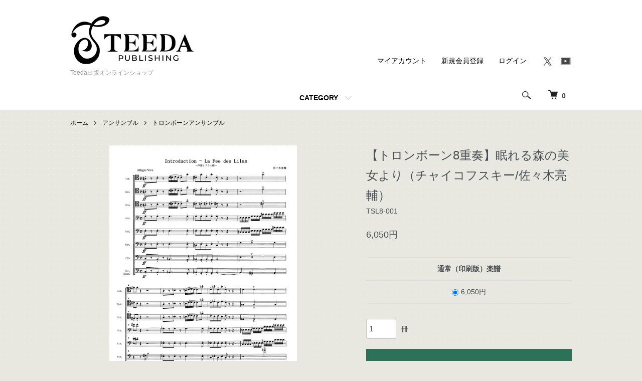

--- FILE ---
content_type: text/html; charset=EUC-JP
request_url: https://alicemusic.shop-pro.jp/?pid=26741160
body_size: 10621
content:
<!DOCTYPE html PUBLIC "-//W3C//DTD XHTML 1.0 Transitional//EN" "http://www.w3.org/TR/xhtml1/DTD/xhtml1-transitional.dtd">
<html xmlns:og="http://ogp.me/ns#" xmlns:fb="http://www.facebook.com/2008/fbml" xmlns:mixi="http://mixi-platform.com/ns#" xmlns="http://www.w3.org/1999/xhtml" xml:lang="ja" lang="ja" dir="ltr">
<head>
<meta http-equiv="content-type" content="text/html; charset=euc-jp" />
<meta http-equiv="X-UA-Compatible" content="IE=edge,chrome=1" />
<meta name="viewport" content="width=device-width,initial-scale=1">
<title>【トロンボーン8重奏】眠れる森の美女より（チャイコフスキー/佐々木亮輔）</title>
<meta name="Keywords" content="アンサンブル,名曲,ティーダ出版,ティーダ,演奏,コンサート,コンクール,楽譜," />
<meta name="Description" content="チャイコフスキーといえばなんと言っても3大バレエが有名ですが中でも特に音楽の美しさに定評がある「眠れる森の美女」より、有名な3曲をトロンボーン8パートのアンサンブルのために編曲しました。オーロラ姫とデジレ王子、彼らをとりまく妖精たちの" />
<meta name="Author" content="ティーダ出版" />
<meta name="Copyright" content="ティーダ出版" />
<meta http-equiv="content-style-type" content="text/css" />
<meta http-equiv="content-script-type" content="text/javascript" />
<link rel="stylesheet" href="https://alicemusic.shop-pro.jp/css/framework/colormekit.css" type="text/css" />
<link rel="stylesheet" href="https://alicemusic.shop-pro.jp/css/framework/colormekit-responsive.css" type="text/css" />
<link rel="stylesheet" href="https://img02.shop-pro.jp/PA01125/878/css/10/index.css?cmsp_timestamp=20251126163536" type="text/css" />
<link rel="stylesheet" href="https://img02.shop-pro.jp/PA01125/878/css/10/product.css?cmsp_timestamp=20251126163536" type="text/css" />

<link rel="alternate" type="application/rss+xml" title="rss" href="https://alicemusic.shop-pro.jp/?mode=rss" />
<link rel="shortcut icon" href="https://img02.shop-pro.jp/PA01125/878/favicon.ico?cmsp_timestamp=20250820094248" />
<script type="text/javascript" src="//ajax.googleapis.com/ajax/libs/jquery/1.7.2/jquery.min.js" ></script>
<meta property="og:title" content="【トロンボーン8重奏】眠れる森の美女より（チャイコフスキー/佐々木亮輔）" />
<meta property="og:description" content="チャイコフスキーといえばなんと言っても3大バレエが有名ですが中でも特に音楽の美しさに定評がある「眠れる森の美女」より、有名な3曲をトロンボーン8パートのアンサンブルのために編曲しました。オーロラ姫とデジレ王子、彼らをとりまく妖精たちの" />
<meta property="og:url" content="https://alicemusic.shop-pro.jp?pid=26741160" />
<meta property="og:site_name" content="Teeda出版オンラインショップ" />
<meta property="og:image" content="https://img02.shop-pro.jp/PA01125/878/product/26741160.jpg?cmsp_timestamp=20180707190141"/>
<meta property="og:type" content="product" />
<meta property="product:price:amount" content="6050" />
<meta property="product:price:currency" content="JPY" />
<meta property="product:product_link" content="https://alicemusic.shop-pro.jp?pid=26741160" />
<script>
  var Colorme = {"page":"product","shop":{"account_id":"PA01125878","title":"Teeda\u51fa\u7248\u30aa\u30f3\u30e9\u30a4\u30f3\u30b7\u30e7\u30c3\u30d7"},"basket":{"total_price":0,"items":[]},"customer":{"id":null},"inventory_control":"none","product":{"shop_uid":"PA01125878","id":26741160,"name":"\u3010\u30c8\u30ed\u30f3\u30dc\u30fc\u30f38\u91cd\u594f\u3011\u7720\u308c\u308b\u68ee\u306e\u7f8e\u5973\u3088\u308a\uff08\u30c1\u30e3\u30a4\u30b3\u30d5\u30b9\u30ad\u30fc\/\u4f50\u3005\u6728\u4eae\u8f14\uff09","model_number":"TSL8-001","stock_num":null,"sales_price":6050,"sales_price_including_tax":6050,"variants":[{"id":1,"option1_value":"\u901a\u5e38\uff08\u5370\u5237\u7248\uff09\u697d\u8b5c","option2_value":"","title":"\u901a\u5e38\uff08\u5370\u5237\u7248\uff09\u697d\u8b5c","model_number":"","stock_num":null,"option_price":6050,"option_price_including_tax":6050,"option_members_price":6050,"option_members_price_including_tax":6050}],"category":{"id_big":936752,"id_small":7},"groups":[],"members_price":6050,"members_price_including_tax":6050}};

  (function() {
    function insertScriptTags() {
      var scriptTagDetails = [];
      var entry = document.getElementsByTagName('script')[0];

      scriptTagDetails.forEach(function(tagDetail) {
        var script = document.createElement('script');

        script.type = 'text/javascript';
        script.src = tagDetail.src;
        script.async = true;

        if( tagDetail.integrity ) {
          script.integrity = tagDetail.integrity;
          script.setAttribute('crossorigin', 'anonymous');
        }

        entry.parentNode.insertBefore(script, entry);
      })
    }

    window.addEventListener('load', insertScriptTags, false);
  })();
</script>

<script async src="https://www.googletagmanager.com/gtag/js?id=G-QEWG9CP2KK"></script>
<script>
  window.dataLayer = window.dataLayer || [];
  function gtag(){dataLayer.push(arguments);}
  gtag('js', new Date());
  
      gtag('config', 'G-QEWG9CP2KK', (function() {
      var config = {};
      if (Colorme && Colorme.customer && Colorme.customer.id != null) {
        config.user_id = Colorme.customer.id;
      }
      return config;
    })());
  
  </script><script type="text/javascript">
  document.addEventListener("DOMContentLoaded", function() {
    gtag("event", "view_item", {
      currency: "JPY",
      value: Colorme.product.sales_price_including_tax,
      items: [
        {
          item_id: Colorme.product.id,
          item_name: Colorme.product.name
        }
      ]
    });
  });
</script><script async src="https://zen.one/analytics.js"></script>
</head>
<body>
<meta name="colorme-acc-payload" content="?st=1&pt=10029&ut=26741160&at=PA01125878&v=20260125001818&re=&cn=fb00986ca77dcd31de5cbe564e961664" width="1" height="1" alt="" /><script>!function(){"use strict";Array.prototype.slice.call(document.getElementsByTagName("script")).filter((function(t){return t.src&&t.src.match(new RegExp("dist/acc-track.js$"))})).forEach((function(t){return document.body.removeChild(t)})),function t(c){var r=arguments.length>1&&void 0!==arguments[1]?arguments[1]:0;if(!(r>=c.length)){var e=document.createElement("script");e.onerror=function(){return t(c,r+1)},e.src="https://"+c[r]+"/dist/acc-track.js?rev=3",document.body.appendChild(e)}}(["acclog001.shop-pro.jp","acclog002.shop-pro.jp"])}();</script><script src="https://img.shop-pro.jp/tmpl_js/86/jquery.tile.js"></script>
<script src="https://img.shop-pro.jp/tmpl_js/86/jquery.skOuterClick.js"></script>


<div class="l-header">
  <div class="l-header-main u-container">
    <div class="l-header-main__in">
      <div class="l-header-logo">
        <h1 class="l-header-logo__img">
          <a href="./"><img src="https://img02.shop-pro.jp/PA01125/878/PA01125878.png?cmsp_timestamp=20250820094248" alt="Teeda出版オンラインショップ" /></a>
        </h1>
                  <p class="l-header-logo__txt">
            Teeda出版オンラインショップ
          </p>
              </div>
      <div class="l-header-search">
        <button class="l-header-search__btn js-mega-menu-btn js-search-btn">
          <img src="https://img.shop-pro.jp/tmpl_img/86/icon-search.png" alt="検索" />
        </button>
        <div class="l-header-search__contents js-mega-menu-contents">
          <div class="l-header-search__box">
            <form action="https://alicemusic.shop-pro.jp/" method="GET" class="l-header-search__form">
              <input type="hidden" name="mode" value="srh" /><input type="hidden" name="sort" value="n" />
              <div class="l-header-search__input">
                <input type="text" name="keyword" placeholder="商品検索" />
              </div>
              <button class="l-header-search__submit" type="submit">
                <img src="https://img.shop-pro.jp/tmpl_img/86/icon-search.png" alt="送信" />
              </button>
            </form>
            <button class="l-header-search__close js-search-close" type="submit" aria-label="閉じる">
              <span></span>
              <span></span>
            </button>
          </div>
        </div>
        <div class="l-header-cart">
          <a href="https://alicemusic.shop-pro.jp/cart/proxy/basket?shop_id=PA01125878&shop_domain=alicemusic.shop-pro.jp">
            <img src="https://img.shop-pro.jp/tmpl_img/86/icon-cart.png" alt="カートを見る" />
            <span class="p-global-header__cart-count">
              0
            </span>
          </a>
        </div>
      </div>
      <button class="l-menu-btn js-navi-open" aria-label="メニュー">
        <span></span>
        <span></span>
      </button>
    </div>
    <div class="l-main-navi">
      <div class="l-main-navi__in">
        <ul class="l-main-navi-list">
                              <li class="l-main-navi-list__item">
            <div class="l-main-navi-list__ttl">
              CATEGORY
            </div>
            <button class="l-main-navi-list__link js-mega-menu-btn">
              CATEGORY
            </button>
            <div class="l-mega-menu js-mega-menu-contents">
              <ul class="l-mega-menu-list">
                                <li class="l-mega-menu-list__item">
                  <a class="l-mega-menu-list__link" href="https://alicemusic.shop-pro.jp/?mode=cate&cbid=936746&csid=0&sort=n">
                    吹奏楽
                  </a>
                </li>
                                                    <li class="l-mega-menu-list__item">
                  <a class="l-mega-menu-list__link" href="https://alicemusic.shop-pro.jp/?mode=cate&cbid=936751&csid=0&sort=n">
                    金管バンド
                  </a>
                </li>
                                                    <li class="l-mega-menu-list__item">
                  <a class="l-mega-menu-list__link" href="https://alicemusic.shop-pro.jp/?mode=cate&cbid=936752&csid=0&sort=n">
                    アンサンブル
                  </a>
                </li>
                                                    <li class="l-mega-menu-list__item">
                  <a class="l-mega-menu-list__link" href="https://alicemusic.shop-pro.jp/?mode=cate&cbid=971974&csid=0&sort=n">
                    ソロ／木管楽器
                  </a>
                </li>
                                                    <li class="l-mega-menu-list__item">
                  <a class="l-mega-menu-list__link" href="https://alicemusic.shop-pro.jp/?mode=cate&cbid=971975&csid=0&sort=n">
                    ソロ／金管楽器
                  </a>
                </li>
                                                    <li class="l-mega-menu-list__item">
                  <a class="l-mega-menu-list__link" href="https://alicemusic.shop-pro.jp/?mode=cate&cbid=1806015&csid=0&sort=n">
                    ソロ／打楽器
                  </a>
                </li>
                                                    <li class="l-mega-menu-list__item">
                  <a class="l-mega-menu-list__link" href="https://alicemusic.shop-pro.jp/?mode=cate&cbid=2407790&csid=0&sort=n">
                    リコーダーアンサンブル
                  </a>
                </li>
                                                    <li class="l-mega-menu-list__item">
                  <a class="l-mega-menu-list__link" href="https://alicemusic.shop-pro.jp/?mode=cate&cbid=1472417&csid=0&sort=n">
                    金管バンド／海外輸入楽譜
                  </a>
                </li>
                                                    <li class="l-mega-menu-list__item">
                  <a class="l-mega-menu-list__link" href="https://alicemusic.shop-pro.jp/?mode=cate&cbid=1472416&csid=0&sort=n">
                    吹奏楽／海外輸入楽譜
                  </a>
                </li>
                                                    <li class="l-mega-menu-list__item">
                  <a class="l-mega-menu-list__link" href="https://alicemusic.shop-pro.jp/?mode=cate&cbid=936753&csid=0&sort=n">
                    CD
                  </a>
                </li>
                                                    <li class="l-mega-menu-list__item">
                  <a class="l-mega-menu-list__link" href="https://alicemusic.shop-pro.jp/?mode=cate&cbid=1707837&csid=0&sort=n">
                    管弦楽
                  </a>
                </li>
                                                    <li class="l-mega-menu-list__item">
                  <a class="l-mega-menu-list__link" href="https://alicemusic.shop-pro.jp/?mode=cate&cbid=2603898&csid=0&sort=n">
                    弦楽器
                  </a>
                </li>
                                                    <li class="l-mega-menu-list__item">
                  <a class="l-mega-menu-list__link" href="https://alicemusic.shop-pro.jp/?mode=cate&cbid=2059692&csid=0&sort=n">
                    マンドリンオーケストラ
                  </a>
                </li>
                                                    <li class="l-mega-menu-list__item">
                  <a class="l-mega-menu-list__link" href="https://alicemusic.shop-pro.jp/?mode=cate&cbid=936766&csid=0&sort=n">
                    教則本
                  </a>
                </li>
                                                    <li class="l-mega-menu-list__item">
                  <a class="l-mega-menu-list__link" href="https://alicemusic.shop-pro.jp/?mode=cate&cbid=1212793&csid=0&sort=n">
                    ポケットスコア
                  </a>
                </li>
                                                    <li class="l-mega-menu-list__item">
                  <a class="l-mega-menu-list__link" href="https://alicemusic.shop-pro.jp/?mode=cate&cbid=2886101&csid=0&sort=n">
                    マウスピース
                  </a>
                </li>
                                                    <li class="l-mega-menu-list__item">
                  <a class="l-mega-menu-list__link" href="https://alicemusic.shop-pro.jp/?mode=cate&cbid=2939011&csid=0&sort=n">
                    ミュート
                  </a>
                </li>
                                                    <li class="l-mega-menu-list__item">
                  <a class="l-mega-menu-list__link" href="https://alicemusic.shop-pro.jp/?mode=cate&cbid=1664548&csid=0&sort=n">
                    SALE
                  </a>
                </li>
                              </ul>
            </div>
          </li>
                                                </ul>
        <div class="l-help-navi-box">
          <ul class="l-help-navi-list">
            <li class="l-help-navi-list__item">
              <a class="l-help-navi-list__link" href="https://alicemusic.shop-pro.jp/?mode=myaccount">マイアカウント</a>
            </li>
                                                            <li class="l-help-navi-list__item">
                    <a class="l-help-navi-list__link" href="https://alicemusic.shop-pro.jp/customer/signup/new">新規会員登録</a>
                  </li>
                                <li class="l-help-navi-list__item">
                  <a class="l-help-navi-list__link" href="https://alicemusic.shop-pro.jp/?mode=login&shop_back_url=https%3A%2F%2Falicemusic.shop-pro.jp%2F">ログイン</a>
                </li>
                                    </ul>
          <ul class="l-sns-navi-list u-opa">
                                                <li class="l-sns-navi-list__item">
              <a href="https://twitter.com/teedapublishing" target="_blank">
                <i class="icon-lg-b icon-twitter" aria-label="Twitter"></i>
              </a>
            </li>
                                    <li class="l-sns-navi-list__item">
              <a href="https://youtube.com/channel/UCXTPpwxgSKxZP_30SR77k7A" target="_blank">
                <i class="icon-lg-b icon-video" aria-label="Youtube"></i>
              </a>
            </li>
                        <!-- <li class="l-sns-navi-list__item">
              <a href="" target="_blank">
                <i class="icon-lg-b icon-pinterest" aria-label="pinterest"></i>
              </a>
            </li> -->
          </ul>
        </div>
      </div>
    </div>
    <div class="l-main-navi-overlay js-navi-close"></div>
  </div>
</div>

<div class="l-main product">
  <link href="https://img.shop-pro.jp/tmpl_js/86/slick.css" rel="stylesheet" type="text/css">
<link href="https://img.shop-pro.jp/tmpl_js/86/slick-theme.css" rel="stylesheet" type="text/css">

<div class="p-product">
  
  <div class="c-breadcrumbs u-container">
    <ul class="c-breadcrumbs-list">
      <li class="c-breadcrumbs-list__item">
        <a href="./">
          ホーム
        </a>
      </li>
            <li class="c-breadcrumbs-list__item">
        <a href="?mode=cate&cbid=936752&csid=0&sort=n">
          アンサンブル
        </a>
      </li>
                  <li class="c-breadcrumbs-list__item">
        <a href="?mode=cate&cbid=936752&csid=7&sort=n">
          トロンボーンアンサンブル
        </a>
      </li>
          </ul>
  </div>
  
    <div class="p-product u-container">
    <form name="product_form" method="post" action="https://alicemusic.shop-pro.jp/cart/proxy/basket/items/add">
      <div class="p-product-main">
        
        <div class="p-product-img">
          <div class="p-product-img__main js-images-slider">
            <div class="p-product-img__main-item">
                            <img src="https://img02.shop-pro.jp/PA01125/878/product/26741160.jpg?cmsp_timestamp=20180707190141" alt="" />
                          </div>
                      </div>
                  </div>
        
        
        <div class="p-product-info">
          <h2 class="p-product-info__ttl">
            【トロンボーン8重奏】眠れる森の美女より（チャイコフスキー/佐々木亮輔）
          </h2>
          
          <div class="p-product-info__id">
            TSL8-001
          </div>
          
          
          <div class="p-product-price">
                        <div class="p-product-price__sell">
              6,050円
            </div>
                                              </div>
          
          
                    <div class="p-product-option">
                                    <div class="p-product-option-tbl" id="prd-opt-table">
              <table id="option_tbl"><tr class="stock_head"><th class="cell_1">通常（印刷版）楽譜</th></tr><tr><td class="cell_2"><div><input type="radio" name="option" value="20947433,0" checked="checked" id="0-0" /></div><label for=0-0 style="display:block;"><span class="table_price">6,050円</span><br /></label></td></tr></table>
            </div>
            <div class="p-product-option-select" id="prd-opt-select">
                            <div class="p-product-option-select__box">
                <div class="p-product-option-select__ttl">
                  楽譜スタイル
                </div>
                <select name="option1" class="product_cart_select">
                  <option label="通常（印刷版）楽譜" value="20947433,0">通常（印刷版）楽譜</option>

                </select>
              </div>
                          </div>
                      </div>
                    
          
                    
          
          <div class="p-product-form">
                        <div class="p-product-form-stock">
              <div class="p-product-form-stock__input">
                <input type="text" name="product_num" value="1" />
                <span class="p-product-form-stock__unit">冊</span>
              </div>
                          </div>
                        <div class="p-product-form-btn">
              <div class="p-product-form-btn__cart">
                                                <div class="disable_cartin">
                    <button class="c-btn-cart" type="submit">
                      <i class="c-icon-cart"></i>カートに入れる
                    </button>
                  </div>
                                <p class="p-product-form__error-message stock_error"></p>
                                            </div>
            </div>
          </div>
          
          
          <ul class="p-product-sns-list">
            <li class="p-product-sns-list__item">
              <div class="line-it-button" data-lang="ja" data-type="share-a" data-ver="3"
                         data-color="default" data-size="small" data-count="false" style="display: none;"></div>
                       <script src="https://www.line-website.com/social-plugins/js/thirdparty/loader.min.js" async="async" defer="defer"></script>
            </li>
            <li class="p-product-sns-list__item">
              
            </li>
            <li class="p-product-sns-list__item">
              <a href="https://twitter.com/share" class="twitter-share-button" data-url="https://alicemusic.shop-pro.jp/?pid=26741160" data-text="" data-lang="ja" >ツイート</a>
<script charset="utf-8">!function(d,s,id){var js,fjs=d.getElementsByTagName(s)[0],p=/^http:/.test(d.location)?'http':'https';if(!d.getElementById(id)){js=d.createElement(s);js.id=id;js.src=p+'://platform.twitter.com/widgets.js';fjs.parentNode.insertBefore(js,fjs);}}(document, 'script', 'twitter-wjs');</script>
            </li>
          </ul>
          
          <ul class="p-product-link-list">
            <li class="p-product-link-list__item">
              <a href="https://alicemusic.shop-pro.jp/?mode=sk#return">返品について</a>
            </li>
            <li class="p-product-link-list__item">
              <a href="https://alicemusic.shop-pro.jp/?mode=sk#info">特定商取引法に基づく表記</a>
            </li>
                        <li class="p-product-link-list__item">
              <a href="javascript:gf_OpenNewWindow('?mode=opt&pid=26741160','option','width=600:height=500');">オプションの値段詳細</a>
            </li>
                        <li class="p-product-link-list__item">
              <a href="https://alicemusic.shop-pro.jp/customer/products/26741160/inquiries/new">この商品について問い合わせる</a>
            </li>
            <li class="p-product-link-list__item">
              <a href="https://alicemusic.shop-pro.jp/?mode=cate&cbid=936752&csid=7&sort=n">買い物を続ける</a>
            </li>
          </ul>
        </div>
      </div>
      
      <div class="p-product-detail">
        
        <div class="p-product-explain">
          <h3 class="p-product__ttl">
            DETAIL
          </h3>
          <div class="p-product-explain__body">
            <img src="https://img02.shop-pro.jp/PA01125/878/etc/tittle08231.jpg?cmsp_timestamp=20180621162640" alt=""><br />
<br />
チャイコフスキーといえばなんと言っても3大バレエが有名ですが中でも特に音楽の美しさに定評がある「眠れる森の美女」より、有名な3曲をトロンボーン8パートのアンサンブルのために編曲しました。<br />
オーロラ姫とデジレ王子、彼らをとりまく妖精たちの素敵な音楽世界をお楽しみ下さい。<br />
<br />
タイトル：眠れる森の美女より<br />
作曲：チャイコフスキー<br />
編曲：佐々木　亮輔<br />
グレード:4<br />
演奏時間：約11：00<br />
レーベル：ティーダ出版<br />
楽器編成：7TB - 1BsTb<br />
<br />
▼スコアサンプル<br />
<a href="http://www.teeda-japan.com/teeda_publishing/imgupload/TSL8-001.pdf"><img src="https://img02.shop-pro.jp/PA01125/878/etc/icon_1r_128.png?20130131134336" alt=""></a><br />
<br />
<br />

          </div>
        </div>
        
        <div class="p-product-other">
          
                    <div class="p-product-recommend">
            <h3 class="p-product__ttl">
              RECOMMENDED ITEM
            </h3>
            <ul class="p-product-recommend-list">
                              <li class="p-product-recommend-list__item">
                  <div class="p-product-recommend-list__img">
                    <a href="?pid=26741316">
                                              <img src="https://img02.shop-pro.jp/PA01125/878/product/26741316_th.jpg?cmsp_timestamp=20170614184721" alt="[ トロンボーン10重奏] CAT SUITE" class="together_product_list_img show item_img" />
                                          </a>
                  </div>
                  <div class="p-product-recommend-list__ttl">
                    <a href="?pid=26741316">
                      [ トロンボーン10重奏] CAT SUITE
                    </a>
                  </div>
                                    <div class="p-product-recommend-list__price">
                                        6,600円
                                                          </div>
                                                                                                            <div class="p-product-recommend-list__expl">
                    トロンボーン10重奏　ヘーゼル / 佐々木亮輔
                  </div>
                                  </li>
                          </ul>
          </div>
                    
          
                    
        </div>
      </div>
      <input type="hidden" name="user_hash" value="95b28541c7361c2f43c0dde63e4c19a7"><input type="hidden" name="members_hash" value="95b28541c7361c2f43c0dde63e4c19a7"><input type="hidden" name="shop_id" value="PA01125878"><input type="hidden" name="product_id" value="26741160"><input type="hidden" name="members_id" value=""><input type="hidden" name="back_url" value="https://alicemusic.shop-pro.jp/?pid=26741160"><input type="hidden" name="reference_token" value="a0caa68ffc0a4471a16c44c38562c1eb"><input type="hidden" name="shop_domain" value="alicemusic.shop-pro.jp">
    </form>
  </div>
  <div class="hide">
    <div class="prd-opt-select">
            <div class="p-product-option-select__box">
        <div class="p-product-option-select__ttl">
          楽譜スタイル
        </div>
        <select name="option1" class="product_cart_select">
          <option label="通常（印刷版）楽譜" value="20947433,0">通常（印刷版）楽譜</option>

        </select>
      </div>
          </div>
    <div class="prd-opt-table">
      <table id="option_tbl"><tr class="stock_head"><th class="cell_1">通常（印刷版）楽譜</th></tr><tr><td class="cell_2"><div><input type="radio" name="option" value="20947433,0" checked="checked" id="0-0" /></div><label for=0-0 style="display:block;"><span class="table_price">6,050円</span><br /></label></td></tr></table>
    </div>
  </div>

<script src="https://img.shop-pro.jp/tmpl_js/86/slick.min.js"></script>

<script type="text/javascript">
$(document).on("ready", function() {
  var slider = ".js-images-slider";
  var thumbnailItem = ".p-product-thumb-list__item";

  $(thumbnailItem).each(function() {
    var index = $(thumbnailItem).index(this);
    $(this).attr("data-index",index);
  });

  $(slider).on('init',function(slick) {
    var index = $(".slide-item.slick-slide.slick-current").attr("data-slick-index");
    $(thumbnailItem+'[data-index="'+index+'"]').addClass("is-current");
  });

  $(slider).slick( {
    autoplay: false,
    arrows: true,
    infinite: true
  });

  $(thumbnailItem).on('click',function() {
    var index = $(this).attr("data-index");
    $(slider).slick("slickGoTo",index,false);
  });

  $(slider).on('beforeChange',function(event,slick, currentSlide,nextSlide){
    $(thumbnailItem).each(function() {
      $(this).removeClass("is-current");
    });
    $(thumbnailItem+'[data-index="'+nextSlide+'"]').addClass("is-current");
  });
});
</script></div>

<div class="l-bottom u-container">
        <div class="p-shop-info">
    
        
 
  </div>
  <div class="p-shopguide u-contents-s">
    <h2 class="u-visually-hidden">
      ショッピングガイド
    </h2>
    <div class="p-shopguide-wrap">
            <div class="p-shopguide-column">
        <div class="p-shopguide-box js-matchHeight">
          <div class="p-shopguide-head">
            <div class="p-shopguide__icon">
              <img src="https://img.shop-pro.jp/tmpl_img/86/shopguide-icon-shipping.png" alt="" />
            </div>
            <h3 class="c-ttl-sub">
              SHIPPING
              <span class="c-ttl-sub__ja">配送・送料について</span>
            </h3>
          </div>
          <dl class="p-shopguide-txt">
                        <dt class="p-shopguide__ttl">
              クロネコヤマト
            </dt>
            <dd class="p-shopguide__body">
                            <table border="1"><tbody><tr><td>地域</td><td>都道府県</td><td>送料（税込）</td></tr><tr><td>北海道</td><td>北海道</td><td>1100円</td></tr><br />
<tr><td>北東北</td><td>青森県<br>秋田県<br>岩手県</td><td>990円</td></tr><tr><td>南東北</td><td>宮城県<br>山形県<br>福島県</td><td>880円</td><br />
</tr><tr><td>関東</td><td>群馬県<br>栃木県<br>山梨県<br>茨城県<br>千葉県<br>埼玉県<br>東京都<br>神奈川県</td><td>715円</td></tr><tr><td>信越</td><td>新潟県<br>長野県</td><td>715円</td></tr><tr><td>北陸</td><td>富山県<br>石川県<br>福井県</td><td>715円</td></tr><tr><td>中部</td><td>静岡県<br>愛知県<br>三重県<br>岐阜県</td> <td>715円</td></tr><tr><td>関西</td><td>大阪府<br>京都府<br>奈良県<br>滋賀県<br>兵庫県<br>和歌山県</td><td>660円</td></tr><tr><td>中国</td><td>島根県<br>鳥取県<br>山口県<br>広島県<br>岡山県</td><td>715円</td></tr><tr><td>四国</td><td>愛媛県<br>香川県<br>高知県<br>徳島県</td><td>715円</td></tr><tr><td>九州</td><td>福岡県<br>佐賀県<br>長崎県<br>熊本県<br>大分県<br>宮崎県<br>鹿児島県</td><td>770円</td></tr><tr><td>沖縄</td><td>沖縄県</td><td>1100円</td></tr></tbody></table><br />
<br />
※配送日・配送時間帯・宅配ボックス・置き配・お急ぎ等のご指定はお受けいたしかねます。
            </dd>
                      </dl>
        </div>
      </div>
            <div class="p-shopguide-column">
        <div class="p-shopguide-box js-matchHeight">
          <div class="p-shopguide-head">
            <div class="p-shopguide__icon">
              <img src="https://img.shop-pro.jp/tmpl_img/86/shopguide-icon-return.png" alt="" />
            </div>
            <h3 class="c-ttl-sub">
              RETURN
              <span class="c-ttl-sub__ja">返品について</span>
            </h3>
          </div>
          <dl class="p-shopguide-txt">
                        <dt class="p-shopguide__ttl">
              不良品
            </dt>
            <dd class="p-shopguide__body">
              商品到着後、速やかに商品の状態をご確認の上、到着より10日以内にご連絡をお願いいたします。お届けした商品がご注文の商品と異なる場合や、商品に落丁・乱丁等、配送時に破損したとみなされる場合のみ交換させていただきます。<br />
<br />
不良品とは、楽譜の乱丁・落丁および音楽ソフトの再生不良のことを指します。<br />
商品に欠陥（不良品）がある場合を除き、返品には応じかねますのでご了承ください。
            </dd>
                                    <dt class="p-shopguide__ttl">
              返品期限
            </dt>
            <dd class="p-shopguide__body">
              ご入金後のキャンセルはお受けできません。<br />
お客様のご都合による返品・交換もお受けいたしておりませんのでご了承ください。<br />
ご注文の際にはお間違いのないようご注意ください。
            </dd>
                                    <dt class="p-shopguide__ttl">
              返品送料
            </dt>
            <dd class="p-shopguide__body">
              不良品交換、誤品配送交換は当社負担とさせていただきます。
            </dd>
                      </dl>
        </div>
      </div>
            <div class="p-shopguide-column">
        <div class="p-shopguide-box js-matchHeight">
          <div class="p-shopguide-head">
            <div class="p-shopguide__icon">
              <img src="https://img.shop-pro.jp/tmpl_img/86/shopguide-icon-payment.png" alt="" />
            </div>
            <h3 class="c-ttl-sub">
              PAYMENT
              <span class="c-ttl-sub__ja">お支払いについて</span>
            </h3>
          </div>
          <dl class="p-shopguide-txt">
                        <dt class="p-shopguide__ttl">
              クレジット決済
            </dt>
            <dd class="p-shopguide__body">
                                          <div class="p-shopguide__img">
                <img class='payment_img' src='https://img.shop-pro.jp/common/card2.gif'><img class='payment_img' src='https://img.shop-pro.jp/common/card6.gif'><img class='payment_img' src='https://img.shop-pro.jp/common/card18.gif'><img class='payment_img' src='https://img.shop-pro.jp/common/card0.gif'><img class='payment_img' src='https://img.shop-pro.jp/common/card9.gif'>
              </div>
                            ■クレジットカード決済 <br />
・ご本人様名義のみ、一括払いのみご利用可能です。<br />
・カードのお支払日は各カード会社にお問い合わせください。<br />
<br />
『カード決済』は、クレジットカード決済代行のGMOイプシロン株式会社 の決済代行サービス を利用しております。<br />
ご注文後、イプシロン決済画面へ移動いたしますので決済を完了させてください。<br />
安心してお支払いをしていただくために、お客様の情報がイプシロンサイト経由で送信される際にはSSL(128bit)による暗号化通信で行い、クレジットカード情報は当サイトでは保有せず、同社で厳重に管理しております。
            </dd>
                        <dt class="p-shopguide__ttl">
              銀行振込
            </dt>
            <dd class="p-shopguide__body">
                                          ■指定の銀行口座へのお振込になります。<br />
<br />
みずほ銀行　四ツ橋支店<br />
普通　口座番号 1499894<br />
口座名　有限会社ティーダ<br />
<br />
※ご注文後7日以内にお振込ください。<u>お振込後に発送いたします。</u><br />
<u>※ご注文後7日以内にお振込が確認できない場合は自動的にキャンセルされますので、<br />
こちらあらかじめご注意ください。</u><br />
※振込み手数料はお客様ご負担でお願いいたします。<br />
※ご注文者様とお振込名義が違う場合は必ずご連絡下さい。<br />
　ご連絡がない場合、確認にお時間をいただく場合がございます。
            </dd>
                        <dt class="p-shopguide__ttl">
              郵便振込
            </dt>
            <dd class="p-shopguide__body">
                                          ■指定の郵便口座へのお振込になります。<br />
<br />
郵便振替口座番号　00930－7－150473<br />
加入者名　有限会社ティーダ<br />
<br />
※ご注文後7日以内にお振込ください。<u>お振込後に発送いたします。</u><br />
<u>※ご注文後7日以内にお振込が確認できない場合は自動的にキャンセルされますので、<br />
こちらあらかじめご注意ください。</u><br />
※振込み手数料はお客様ご負担でお願いいたします。<br />
※ご注文者様とお振込名義が違う場合は必ずご連絡下さい。<br />
　ご連絡がない場合、確認にお時間をいただく場合がございます。
            </dd>
                      </dl>
        </div>
      </div>
          </div>
  </div>
</div>

<div class="l-footer">
  <div class="u-container">
    <div class="l-footer-main">
      <div class="l-footer-shopinfo">
        <div class="l-footer-shopinfo__logo">
          <a href="./"><img src="https://img02.shop-pro.jp/PA01125/878/PA01125878.png?cmsp_timestamp=20250820094248" alt="Teeda出版オンラインショップ" /></a>
        </div>
                <div class="l-footer-shopinfo__txt">
          Teeda出版オンラインショップ
        </div>
                <ul class="l-footer-sns-list u-opa">
                                        <li class="l-footer-sns-list__item">
            <a href="https://twitter.com/teedapublishing" target="_blank">
              <i class="icon-lg-b icon-twitter" aria-label="Twitter"></i>
            </a>
          </li>
                              <li class="l-footer-sns-list__item">
            <a href="https://youtube.com/channel/UCXTPpwxgSKxZP_30SR77k7A" target="_blank">
              <i class="icon-lg-b icon-video" aria-label="Youtube"></i>
            </a>
          </li>
                    <!-- <li class="l-footer-sns-list__item">
            <a href="" target="_blank">
              <i class="icon-lg-b icon-pinterest" aria-label="pinterest"></i>
            </a>
          </li> -->
        </ul>
              </div>
      <div class="l-footer-navi">
        <ul class="l-footer-navi-list">
          <li class="l-footer-navi-list__item">
            <a class="l-footer-navi-list__link" href="./">
              ホーム
            </a>
          </li>
          <li class="l-footer-navi-list__item">
            <a class="l-footer-navi-list__link" href="https://alicemusic.shop-pro.jp/?mode=sk#delivery">
              配送・送料について
            </a>
          </li>
          <li class="l-footer-navi-list__item">
            <a class="l-footer-navi-list__link" href="https://alicemusic.shop-pro.jp/?mode=sk#return">
              返品について
            </a>
          </li>
          <li class="l-footer-navi-list__item">
            <a class="l-footer-navi-list__link" href="https://alicemusic.shop-pro.jp/?mode=sk#payment">
              支払い方法について
            </a>
          </li>
          <li class="l-footer-navi-list__item">
            <a class="l-footer-navi-list__link" href="https://alicemusic.shop-pro.jp/?mode=sk#info">
              特定商取引法に基づく表記
            </a>
          </li>
          <li class="l-footer-navi-list__item">
            <a class="l-footer-navi-list__link" href="https://alicemusic.shop-pro.jp/?mode=privacy">
              プライバシーポリシー
            </a>
          </li>
        </ul>
        <ul class="l-footer-navi-list">
                              <li class="l-footer-navi-list__item">
            <span class="l-footer-navi-list__link">
              <a href="https://alicemusic.shop-pro.jp/?mode=rss">RSS</a> / <a href="https://alicemusic.shop-pro.jp/?mode=atom">ATOM</a>
            </span>
          </li>
        </ul>
        <ul class="l-footer-navi-list">
          <li class="l-footer-navi-list__item">
            <a class="l-footer-navi-list__link" href="https://alicemusic.shop-pro.jp/?mode=myaccount">
              マイアカウント
            </a>
          </li>
                                        <li class="l-footer-navi-list__item">
            <a class="l-footer-navi-list__link" href="https://alicemusic.shop-pro.jp/customer/signup/new">
              会員登録
            </a>
          </li>
                    <li class="l-footer-navi-list__item">
            <a class="l-footer-navi-list__link" href="https://alicemusic.shop-pro.jp/?mode=login&shop_back_url=https%3A%2F%2Falicemusic.shop-pro.jp%2F">
              ログイン
            </a>
          </li>
                              <li class="l-footer-navi-list__item">
                        <a class="l-footer-navi-list__link" href="https://alicemusic.shop-pro.jp/cart/proxy/basket?shop_id=PA01125878&shop_domain=alicemusic.shop-pro.jp">
              カートを見る
            </a>
                      </li>
          <li class="l-footer-navi-list__item">
            <a class="l-footer-navi-list__link" href="https://alicemusic.shop-pro.jp/customer/inquiries/new">
              お問い合わせ
            </a>
          </li>
        </ul>
      </div>
    </div>
  </div>
</div>
<div class="l-copyright">
  <div class="l-copyright__txt">
    <font size="2">copyright(c) ティーダ出版 all rights reserved.</font>
  </div>
  <div class="l-copyright__logo">
    <a href="https://shop-pro.jp" target="_blank">Powered by<img src="https://img.shop-pro.jp/tmpl_img/86/powered.png" alt="カラーミーショップ" /></a>
  </div>
</div>

<script src="https://img.shop-pro.jp/tmpl_js/86/jquery.biggerlink.min.js"></script>
<script src="https://img.shop-pro.jp/tmpl_js/86/jquery.matchHeight-min.js"></script>
<script src="https://img.shop-pro.jp/tmpl_js/86/what-input.js"></script>

<script type="text/javascript">
$(document).ready(function() {
  //category search
  $(".js-mega-menu-btn").on("click",function() {
    if ($(this).hasClass("is-on")) {
      $(this).removeClass("is-on");
      $(this).next(".js-mega-menu-contents").fadeOut(200,"swing");
    } else {
      $(".js-mega-menu-btn").removeClass("is-on");
      $(".js-mega-menu-btn").next().fadeOut(200,"swing");
      $(this).addClass("is-on");
      $(this).next(".js-mega-menu-contents").fadeIn(200,"swing");
    }
  });
  $(".js-search-close").on('click',function() {
    $(".l-header-search__contents").fadeOut(200,"swing");
    $(".l-header-search__btn").removeClass("is-on");
  });
  $(".js-search-btn").on('click',function() {
    $(".l-main-navi").removeClass("is-open");
    $(".js-navi-open").removeClass("is-on");
  });

  //hamburger
  $(".js-navi-open,.js-navi-close").on('click',function() {
    $(".l-header-search__contents").fadeOut(200,"swing");
    $(".l-header-search__btn").removeClass("is-on");
    $(".l-header").toggleClass("is-open");
    $(".l-main-navi").toggleClass("is-open");
    $(".l-menu-btn").toggleClass("is-on");
    $(".l-main-navi-overlay").toggleClass("is-on");
  });
});
</script>

<script type="text/javascript">
$(document).ready(function() {
  var header = $(".l-header")
  var headerHeight = header.outerHeight()
  var navPos = $(".l-main-navi").offset().top

  $(window).on("load scroll", function() {
    var value = $(this).scrollTop();
    if ( value > navPos ) {
      $(".l-header").addClass("is-fixed");
      $(".l-main").css("margin-top", headerHeight);
    } else {
      $(".l-header").removeClass("is-fixed");
      $(".l-main").css("margin-top", '0');
    }
  });
  $(window).on("load resize", function() {
    if ($(window).width() < 1030) {
      $("body").css("margin-top", header.outerHeight());
    } else {
      $("body").css("margin-top", "");
    }
  });
});
</script>

<script type="text/javascript">
$(document).ready(function() {
  $(".js-bigger").biggerlink();
});
</script>

<script type="text/javascript">
$(document).ready(function() {
  $(".js-matchHeight").matchHeight();
});
</script>

<script>
  $(function () {
  function window_size_switch_func() {
    if($(window).width() >= 768) {
    // product option switch -> table
    $('#prd-opt-table').html($('.prd-opt-table').html());
    $('#prd-opt-table table').addClass('table table-bordered');
    $('#prd-opt-select').empty();
    } else {
    // product option switch -> select
    $('#prd-opt-table').empty();
    if($('#prd-opt-select > *').size() == 0) {
      $('#prd-opt-select').append($('.prd-opt-select').html());
    }
    }
  }
  window_size_switch_func();
  $(window).load(function () {
    $('.history-unit').tile();
  });
  $(window).resize(function () {
    window_size_switch_func();
    $('.history-unit').tile();
  });
  });
</script><script type="text/javascript" src="https://alicemusic.shop-pro.jp/js/cart.js" ></script>
<script type="text/javascript" src="https://alicemusic.shop-pro.jp/js/async_cart_in.js" ></script>
<script type="text/javascript" src="https://alicemusic.shop-pro.jp/js/product_stock.js" ></script>
<script type="text/javascript" src="https://alicemusic.shop-pro.jp/js/js.cookie.js" ></script>
<script type="text/javascript" src="https://alicemusic.shop-pro.jp/js/favorite_button.js" ></script>
</body></html>